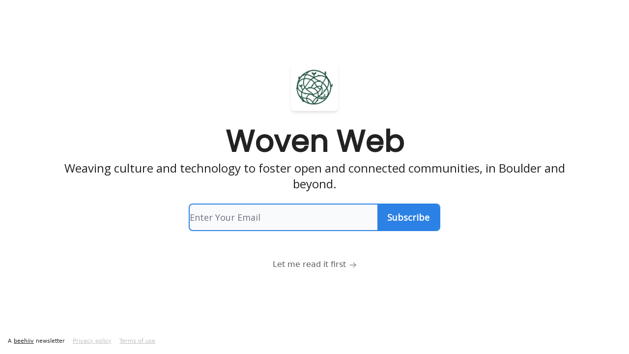

--- FILE ---
content_type: application/javascript; charset=UTF-8
request_url: https://wovenweb.beehiiv.com/assets/index-UDC_ybcj.js
body_size: 3916
content:

!function(){try{var e="undefined"!=typeof window?window:"undefined"!=typeof global?global:"undefined"!=typeof globalThis?globalThis:"undefined"!=typeof self?self:{},n=(new e.Error).stack;n&&(e._sentryDebugIds=e._sentryDebugIds||{},e._sentryDebugIds[n]="ee246b9d-b3f5-5064-adfd-070729258314")}catch(e){}}();
import{j as e}from"./jsx-runtime-D_zvdyIk.js";import{r as d}from"./index-BBzaG9bH.js";import{L as P,T as y,F as w}from"./index-BDTpCdsb.js";import{F as M}from"./index-CuoJpgyi.js";import{u as I}from"./useTranslation-CAV35s9Y.js";import{u as A}from"./local_storage-CwLaVEdy.js";import{S as L,c as B,B as N}from"./types-DwE6zw8E.js";import{u as R}from"./useTypedLoaderData-CMMwj-4G.js";import{u as q}from"./useWebBuilderCommunicator-DHT3E35p.js";import{c as W,u as D,L as p}from"./components-C5no-WII.js";import{R as $}from"./RecommendationsForm-CbzCiXBg.js";import{q as g}from"./transition-T7tmt722.js";import{_ as F}from"./dialog-zLTZLq4f.js";import{c as o}from"./index-Dvnv69vE.js";import{I as U}from"./Image-B-VoZaGM.js";import{u as O,a as Q}from"./useWebThemeContext-BvLGGc2T.js";import{P as z}from"./index-BEoajo1z.js";import{T as u,n as Y}from"./index-H6M7ZPzl.js";import{C as G}from"./CreateAction-DcitIHWm.js";import{M as _}from"./index-DmsvZN0l.js";import{g as H,a as K}from"./index-Bt617SOE.js";import"./ChevronDownIcon-Ce0hMRX5.js";import"./disclosure-BdNBI9vg.js";import"./render-CYmDUrls.js";import"./keyboard-DCGal9-h.js";import"./use-resolve-button-type-CcS-h_MO.js";import"./bugs-8psK71Yj.js";import"./focus-management-BEFoA6wC.js";import"./context-DW2-aUzx.js";import"./index-D0OCZx7A.js";import"./StatusInputs-1bAxfxmQ.js";import"./useToast-CjxatSEk.js";import"./PoweredByBeehiiv-dCHmWnDl.js";import"./i18next-BGmvVs3U.js";import"./index-DjruDOev.js";import"./usePublication-BfOQZfjb.js";import"./useSignupRedirects-D3Wy-IyC.js";import"./index-k4yTJkAg.js";import"./use-disposables-CE7I-t1e.js";import"./use-is-mounted-UgPIiBJZ.js";import"./use-root-containers-DavySQOK.js";import"./use-owner-o9UGMoFC.js";import"./hidden-B6e6U2AH.js";import"./description-BxmUyVSc.js";import"./dayjs.min-D4MzlAtP.js";import"./LockClosedIcon-2KEQVK5S.js";import"./index-DcpNk-OI.js";function Z({title:i,titleId:a,...l},n){return d.createElement("svg",Object.assign({xmlns:"http://www.w3.org/2000/svg",viewBox:"0 0 24 24",fill:"currentColor","aria-hidden":"true","data-slot":"icon",ref:n,"aria-labelledby":a},l),i?d.createElement("title",{id:a},i):null,d.createElement("path",{fillRule:"evenodd",d:"M12.97 3.97a.75.75 0 0 1 1.06 0l7.5 7.5a.75.75 0 0 1 0 1.06l-7.5 7.5a.75.75 0 1 1-1.06-1.06l6.22-6.22H3a.75.75 0 0 1 0-1.5h16.19l-6.22-6.22a.75.75 0 0 1 0-1.06Z",clipRule:"evenodd"}))}const J=d.forwardRef(Z),V=(i,a="-")=>i?i.toLowerCase().replace(/[^a-z0-9\-_]+/gi,a):"",C=({utmSource:i,beehiivBranding:a=!1,color:l})=>{const n=V(i,"_"),{t:s}=I();return e.jsx("div",{style:{color:l},className:"wt-text-on-subscribe-background-color absolute bottom-2 left-1/2 z-10 -translate-x-1/2 transform text-center sm:bottom-4 sm:left-4 sm:translate-x-0",children:e.jsxs("div",{className:"flex flex-col sm:flex-row sm:space-x-4",children:[a&&e.jsx("p",{className:"whitespace-nowrap text-xs leading-tight sm:text-sm",children:e.jsxs("small",{children:[`${s("footer.article")} `,e.jsx("a",{target:"_blank",rel:"noopener noreferrer",href:`https://beehiiv.com?utm_source=${n}&utm_medium=subscribe_page`,className:"underline",children:"beehiiv"}),` ${s("footer.newsletter")}`]})}),e.jsx("p",{className:"whitespace-nowrap text-xs leading-tight sm:text-sm",children:e.jsx("small",{children:e.jsx("a",{href:`https://beehiiv.com/privacy?utm_source=${n}&utm_medium=subscribe_page`,target:"_blank",className:"underline opacity-30",rel:"noopener noreferrer",children:s("footer.privacy_policy")})})}),e.jsx("p",{className:"whitespace-nowrap text-xs leading-tight sm:text-sm",children:e.jsx("small",{children:e.jsx("a",{href:`https://beehiiv.com/tou?utm_source=${n}&utm_medium=subscribe_page`,target:"_blank",className:"underline opacity-30",rel:"noopener noreferrer",children:s("footer.terms_of_use")})})})]})})},X=()=>{const i=W(),a=i.state==="loading",[l,n]=d.useState([]),[s,t]=d.useState([]);return d.useEffect(()=>{i.load("/recommendations?index&page=1")},[]),d.useEffect(()=>{if(i.data){const{recommendations:r,boostedRecommendations:c}=i.data;n(r),t(c)}},[i.data]),{isLoading:a,boostedRecommendations:s,recommendations:l}},T=({isOpen:i,onClose:a,children:l})=>{const{isLoading:n,recommendations:s,boostedRecommendations:t}=X(),r=s.length>0||t.length>0,c=!!(i&&!n&&r);return e.jsx(g,{appear:!0,show:c,as:d.Fragment,children:e.jsxs(F,{as:"div",className:"relative",onClose:a,children:[e.jsx(g.Child,{as:d.Fragment,enter:"ease-out duration-300",enterFrom:"opacity-0",enterTo:"opacity-100",leave:"ease-in duration-200",leaveFrom:"opacity-100",leaveTo:"opacity-0",children:e.jsx("div",{className:"fixed inset-0 z-20 bg-black/60"})}),e.jsx(g.Child,{as:d.Fragment,enter:"ease-out duration-300",enterFrom:"opacity-0 translate-y-full sm:translate-y-0 sm:scale-95",enterTo:"opacity-100 translate-y-0 sm:scale-100",leave:"ease-in duration-200",leaveFrom:"opacity-100 translate-y-0 sm:scale-100",leaveTo:"opacity-0 translate-y-full sm:translate-y-0 sm:scale-95",children:e.jsx("div",{className:"fixed inset-0 z-20 flex items-end justify-center p-0 pt-16 sm:inset-4 sm:items-center sm:p-4",children:e.jsx("div",{className:"h-auto max-h-full w-full overflow-auto rounded-t-2xl bg-white shadow-xl sm:h-auto sm:max-h-[90vh] sm:max-w-2xl sm:rounded-md",children:e.jsx(F.Panel,{className:"h-auto w-full",children:e.jsx($,{isLoading:n,recommendations:s,boostedRecommendations:t})})})})})]})})},ee=()=>{const[i]=D();return{isModalOpen:i.get("recommendations")==="true"}},te=({post:i,screenSize:a,fontFamily:l,headlineColor:n})=>e.jsx(p,{to:`/p/${i.slug}`,children:e.jsxs("div",{className:"w-full space-y-1",children:[e.jsx(u,{as:"h4",size:"md",weight:"semibold",fontFamily:l,color:n,className:o({"w-full":!0}),children:i?.web_title}),e.jsx(u,{as:"p",size:"xs",weight:"regular",fontFamily:l,color:n,className:o({"w-full opacity-70":!0}),children:i?.web_subtitle})]})}),k=({post:i,fontFamily:a,headlineColor:l})=>e.jsxs(p,{to:`/p/${i.slug}`,prefetch:"none",className:"w-full max-w-xl rounded bg-transparent shadow-md",children:[e.jsx("div",{className:"z-10 col-span-1 mb-2 w-full overflow-hidden rounded-wt",children:e.jsx(U,{src:i.image_url,alt:i.web_title,maxWidth:800,loading:"lazy",aspectRatio:"social"})}),e.jsxs("div",{className:"w-full space-y-1 p-4",children:[e.jsx(u,{as:"h4",size:"xl",weight:"semibold",fontFamily:a,color:l,className:o({"w-full":!0}),children:i?.web_title}),e.jsx(u,{as:"p",size:"md",weight:"regular",fontFamily:a,color:l,className:o({"w-full opacity-70":!0}),children:i?.web_subtitle})]})]}),j=({text:i,fontFamily:a,fontSize:l,overlineColor:n})=>e.jsx(p,{to:"/",className:"mt-4 flex items-center justify-between space-x-2 hover:underline",children:e.jsx(u,{as:"span",size:l,weight:"semibold",className:"",fontFamily:a,color:n,children:i})}),S=({landingPage:i,featuredPosts:a})=>{const{cardStyles:l}=R(),{isEnabled:n}=O(),{featured_posts_section:s}=i,t=s.headline_font_family,r=s.headline_color,c=()=>a.length>0?e.jsxs(e.Fragment,{children:[e.jsx("div",{className:o({"mx-auto mt-16 grid w-full gap-6 sm:grid-cols-2 md:grid-cols-3":!0,"justify-center":s.text_align==="center","justify-start":s.text_align==="left","justify-end":s.text_align==="right"}),children:a.map(m=>n?e.jsx(z,{post:m,cardStyles:l},m.id):e.jsx(k,{post:m,fontFamily:t,color:r},m.id))}),e.jsx("div",{className:o({"mx-auto mt-8 flex w-full flex-col gap-8 sm:flex-row":!0,"justify-center":s.text_align==="center","justify-start":s.text_align==="left","justify-end":s.text_align==="right"}),children:e.jsx(j,{text:s.read_more_cta,size:s.read_more_cta_font_size,fontFamily:s.read_more_cta_font_family,overlineColor:s.overline_color})})]}):null,f=()=>a.length>0?e.jsxs(e.Fragment,{children:[e.jsxs("div",{className:o({"mx-auto mt-16 flex w-full flex-col gap-8 sm:flex-row":!0,"justify-center":s.text_align==="center","justify-start":s.text_align==="left","justify-end":s.text_align==="right"}),children:[n?e.jsx("div",{className:"w-full max-w-2xl",children:e.jsx(z,{post:a[0],cardStyles:l})}):e.jsx(k,{post:a[0],fontFamily:t,color:r}),a.length!==1&&e.jsxs("div",{className:"flex w-3/5 flex-col justify-between",children:[e.jsx("div",{className:"flex flex-col space-y-4",children:a?.slice(1).map(m=>e.jsx("div",{children:e.jsx(te,{post:m,fontFamily:t,headlineColor:r})},m.id))}),e.jsx(j,{text:s.read_more_cta,size:s.read_more_cta_font_size,fontFamily:s.read_more_cta_font_family,overlineColor:s.overline_color})]})]}),a.length===1&&e.jsx("div",{className:o({"mx-auto mt-6 flex w-full":!0,"justify-center":s.text_align==="center","justify-start":s.text_align==="left","justify-end":s.text_align==="right"}),children:e.jsx(j,{text:s.read_more_cta,size:s.read_more_cta_font_size,fontFamily:s.read_more_cta_font_family})})]}):null;return e.jsx("div",{style:{backgroundColor:s.bg_color},className:"flex flex-col p-16 px-4 pb-24",children:e.jsxs("div",{className:"mx-auto w-full max-w-5xl",children:[e.jsxs("div",{className:"mb-2 flex w-full flex-col items-center space-y-2",children:[s.overline&&e.jsx(u,{as:"span",size:s.overline_font_size,weight:"bold",fontFamily:s.overline_font_family,color:s.overline_color,className:o({"w-full":!0,"text-center":s.text_align==="center","text-left":s.text_align==="left","text-right":s.text_align==="right"}),children:s.overline}),e.jsx(u,{as:"h4",size:s.headline_font_size,weight:"bold",fontFamily:s.headline_font_family,color:s.headline_color,className:o({"w-full":!0,"text-center":s.text_align==="center","text-left":s.text_align==="left","text-right":s.text_align==="right"}),children:s.headline})]}),s.enable_all_post_images?c():f()]})})},se=({ctaText:i,fontFamily:a,fontSize:l})=>{const{t:n}=I();return e.jsx("div",{className:"pt-4",children:e.jsxs(p,{to:"/",prefetch:"intent",className:"duration:300 text-md group inline-flex cursor-pointer items-center no-underline transition",children:[e.jsx(u,{as:"span",size:l,weight:"regular",fontFamily:a,className:o({"mr-1.5 opacity-75 transition duration-200 group-hover:opacity-100":!0}),children:i||n("subscribe.read")}),e.jsx(J,{className:"mt-0.5 h-4 w-4 w-auto opacity-75 transition duration-200 group-hover:opacity-100"})]})})},E=({hasPosts:i,publication:a,landingPage:l,signupWidgetConfigs:n})=>{const{isEnabled:s}=O(),{main_section:t,main_image_url:r,main_bg_image_url:c}=l,f=Q[t.bg_gloss_opacity||"0"],m=t?.logo_enabled,x=typeof m=="boolean"&&m===!1;return e.jsxs("div",{style:{backgroundImage:c&&`url(${c})`,backgroundColor:t.bg_color},className:o("relative",c&&"bg-cover bg-center bg-no-repeat"),children:[c&&e.jsx("div",{className:o("absolute left-0 top-0 h-full w-full",f),style:{backgroundColor:t.bg_color}}),e.jsx("div",{className:o({"relative z-10 flex items-center px-4 sm:px-8":!0,"min-h-screen pb-8 pt-16 sm:pb-0 sm:pt-0":!t.disable_full_height,"pb-16 pt-28":t.disable_full_height}),children:e.jsxs("div",{className:o("mx-auto -mt-10 flex w-full max-w-5xl space-x-0 sm:space-x-8"),children:[e.jsx("div",{className:"w-full",children:e.jsxs("div",{className:o({"flex flex-col items-center sm:items-start":!0,"sm:items-center":!r}),children:[!x&&e.jsx("div",{className:"mb-8",children:e.jsx(P,{publication:a,className:"h-24 w-24"})}),e.jsxs("div",{className:"mb-6 w-full",children:[e.jsxs("div",{className:"mb-2 flex w-full flex-col items-center",children:[t.overline&&e.jsx("div",{className:o({"flex w-full justify-center sm:justify-start":!0,"justify-center":!r}),children:e.jsx(u,{as:"span",size:t.overline_font_size,weight:"bold",fontFamily:t.overline_font_family,fontFamilyv2:s?t.overline_font_family:void 0,color:t.overline_color,className:o("w-full",r?"text-center sm:text-left":"text-center"),children:e.jsx(_,{children:t.overline})})}),t.headline&&e.jsx(u,{as:"h1",size:t.headline_font_size,weight:"bold",fontFamily:t.headline_font_family,fontFamilyv2:s?t.headline_font_family:void 0,color:t.headline_color,className:o({"w-full break-words text-center sm:break-normal sm:text-left":!0,"max-w-3xl sm:text-center":!r}),children:e.jsx(_,{children:t.headline})})]}),t.description&&e.jsx(u,{as:"span",size:t.description_font_size,weight:"regular",fontFamily:t.description_font_family,fontFamilyv2:s?t.description_font_family:void 0,color:t.description_color,className:o({"w-full":!0,"text-center sm:text-left":r,"mx-auto max-w-3xl text-center":!r}),children:e.jsx(_,{children:t.description})})]}),e.jsxs("div",{className:o({"mb-10 flex w-full flex-col":!0,"items-center":!r}),children:[e.jsx("div",{className:"w-full max-w-lg",children:s&&n?e.jsx(L,{signupStyles:n}):e.jsx(G,{publication:a,autoFocus:!0,backgroundColor:t.signup_bg_color,textColor:t.signup_text_color,placeholderText:t.signup_placeholder_text,cta:t.signup_cta_text,fontFamily:Y(t.signup_cta_font_family)})}),t.underline&&e.jsx(u,{as:"span",size:t.underline_font_size,weight:"regular",fontFamily:t.underline_font_family,fontFamilyv2:s?t.underline_font_family:void 0,color:t.underline_color,className:o({"w-full pt-4 text-center sm:text-left":!0,"sm:text-center":!r}),children:e.jsx(_,{children:t.underline})})]}),i&&t.read_more_cta_enabled&&e.jsx("div",{style:{color:t.read_more_cta_color},className:o({"w-full text-center sm:text-left":!0,"sm:text-center":!r}),children:e.jsx(se,{ctaText:t.read_more_cta,fontSize:t.read_more_cta_font_size,fontFamily:t.read_more_cta_font_family})})]})}),r&&e.jsx("div",{className:"flex items-center",children:e.jsx("div",{className:"hidden w-64 sm:block",children:e.jsx("img",{src:r||"",alt:"Main depiction of the publication on the landing page"})})})]})})]})},Ze=({data:i,matches:a})=>{const l=i?.publication,n=i?.metaTitle,s=i?.metaDescription||l?.description,t=i?.landingPage?.renderable_fonts||[],r=[];return t?.length>0&&t.forEach(c=>{r.push({rel:"stylesheet",href:c,tagName:"link"})}),i?.landingPage?.main_bg_image_url&&r.push({rel:"preload",href:i?.landingPage?.main_bg_image_url,as:"image"}),i?.landingPage?.main_image_url&&r.push({rel:"preload",href:i?.landingPage?.main_image_url,as:"image"}),H({canonicalUrl:K(i?.requestUrl),matches:a,returnEarlyCheck:!n,overrides:{title:n,description:s},links:r})},Je=()=>{const{hasPosts:i,publication:a,recommendingPublication:l,recommendingPublicationIdInUrl:n,recommendingPublicationIdInCookie:s,landingPage:t,featuredPosts:r,isInitialLoadFromSwarm:c,hasWebThemesEnabled:f,signupWidgetConfigs:m}=R(),{setCookie:x,removeCookie:b}=A();if(!a)throw new Error("RefreshPageError");q({isInitialLoadFromSwarm:c,publicationId:a.id});const v=()=>t?.faq_section?.enabled?t.faq_section.headline_color:t?.featured_posts_section.enabled?t.featured_posts_section.headline_color:t?.testimonials_section.enabled?t.testimonials_section.headline_color:t.main_section.headline_color,{isModalOpen:h}=ee();return d.useEffect(()=>{l&&(l.can_signup===!0&&n&&!s?x({name:N,value:n,days:B}):l.can_signup===!1&&s===l.id&&b(N))},[n,s,l,x,b]),l&&l.can_signup===!1?e.jsx(M,{isFullWidth:!0,customTitle:"Uh oh, it looks like this link is expired.",customDescription:e.jsxs(e.Fragment,{children:[e.jsx("strong",{children:l.name})," needs to update a few things on their end to resume. In the meantime, you can choose to signup to ",l.name," ",e.jsx("strong",{children:e.jsx("a",{href:`${l.url}subscribe`,children:"here"})}),"."]}),errorCode:"404",publicationPresent:!1}):f?e.jsxs("div",{children:[e.jsx(E,{hasPosts:i,publication:a,landingPage:t,signupWidgetConfigs:m}),t?.testimonials_section.enabled&&e.jsx(y,{testimonialsSection:t.testimonials_section,testimonials:t.landing_page_testimonials}),t?.featured_posts_section.enabled&&e.jsx(S,{featuredPosts:r,landingPage:t}),t?.faq_section?.enabled&&e.jsx(w,{faq_section:t.faq_section,isFirstQuestionOpen:c}),e.jsx("div",{className:"relative",children:e.jsx(C,{utmSource:a.name,beehiivBranding:a.beehiiv_branding,color:v()})}),h&&e.jsx(T,{isOpen:h,onClose:()=>{}})]}):e.jsxs("div",{children:[e.jsx(E,{hasPosts:i,publication:a,landingPage:t}),t?.testimonials_section.enabled&&e.jsx(y,{testimonialsSection:t.testimonials_section,testimonials:t.landing_page_testimonials}),t?.featured_posts_section.enabled&&e.jsx(S,{featuredPosts:r,landingPage:t}),t?.faq_section?.enabled&&e.jsx(w,{faq_section:t.faq_section,isFirstQuestionOpen:c}),e.jsx("div",{className:"relative",children:e.jsx(C,{utmSource:a.name,beehiivBranding:a.beehiiv_branding,color:v()})}),h&&e.jsx(T,{isOpen:h,onClose:()=>{}})]})};export{Je as default,Ze as meta};
//# sourceMappingURL=index-UDC_ybcj.js.map

//# debugId=ee246b9d-b3f5-5064-adfd-070729258314


--- FILE ---
content_type: application/javascript; charset=UTF-8
request_url: https://wovenweb.beehiiv.com/assets/index-BDTpCdsb.js
body_size: 1024
content:

!function(){try{var e="undefined"!=typeof window?window:"undefined"!=typeof global?global:"undefined"!=typeof globalThis?globalThis:"undefined"!=typeof self?self:{},n=(new e.Error).stack;n&&(e._sentryDebugIds=e._sentryDebugIds||{},e._sentryDebugIds[n]="b0a3c95e-f894-5eb3-b398-70c2e169bd92")}catch(e){}}();
import{j as e}from"./jsx-runtime-D_zvdyIk.js";import{c as d}from"./index-Dvnv69vE.js";import{T as c}from"./index-H6M7ZPzl.js";import{M as n}from"./index-DmsvZN0l.js";import{r as x}from"./index-BBzaG9bH.js";import{F as m}from"./ChevronDownIcon-Ce0hMRX5.js";import{A as h}from"./disclosure-BdNBI9vg.js";import{I as u}from"./Image-B-VoZaGM.js";import{u as f}from"./useWebThemeContext-BvLGGc2T.js";function g({title:r,titleId:l,...t},o){return x.createElement("svg",Object.assign({xmlns:"http://www.w3.org/2000/svg",fill:"none",viewBox:"0 0 24 24",strokeWidth:1.5,stroke:"currentColor","aria-hidden":"true","data-slot":"icon",ref:o,"aria-labelledby":l},t),r?x.createElement("title",{id:l},r):null,x.createElement("path",{strokeLinecap:"round",strokeLinejoin:"round",d:"m4.5 15.75 7.5-7.5 7.5 7.5"}))}const _=x.forwardRef(g);function w({title:r,titleId:l,...t},o){return x.createElement("svg",Object.assign({xmlns:"http://www.w3.org/2000/svg",viewBox:"0 0 24 24",fill:"currentColor","aria-hidden":"true","data-slot":"icon",ref:o,"aria-labelledby":l},t),r?x.createElement("title",{id:l},r):null,x.createElement("path",{fillRule:"evenodd",d:"M10.788 3.21c.448-1.077 1.976-1.077 2.424 0l2.082 5.006 5.404.434c1.164.093 1.636 1.545.749 2.305l-4.117 3.527 1.257 5.273c.271 1.136-.964 2.033-1.96 1.425L12 18.354 7.373 21.18c-.996.608-2.231-.29-1.96-1.425l1.257-5.273-4.117-3.527c-.887-.76-.415-2.212.749-2.305l5.404-.434 2.082-5.005Z",clipRule:"evenodd"}))}const j=x.forwardRef(w),p=({faqSection:r,isFirstQuestionOpen:l})=>e.jsx("div",{className:"w-full",children:e.jsx("dl",{className:"mt-10",children:r.faqs.map((t,o)=>{const s=o===r.faqs.length-1;return e.jsx(h,{as:"div",className:d("py-6",!s&&"border-b"),defaultOpen:l&&o===0,style:{borderColor:r.faq_border_color},children:({open:a})=>e.jsxs(e.Fragment,{children:[e.jsx("dt",{children:e.jsxs(h.Button,{className:"flex w-full items-start justify-between text-left text-gray-600",children:[e.jsx(c,{as:"span",size:"lg",weight:"semibold",fontFamily:r.faq_font_family,color:r.faq_question_color,children:e.jsx(n,{children:t.question})}),e.jsx("span",{style:{color:r.faq_button_color},className:"ml-6 flex h-7 items-center",children:a?e.jsx(_,{className:"h-5 w-5","aria-hidden":"true"}):e.jsx(m,{className:"h-5 w-5","aria-hidden":"true"})})]})}),e.jsx(h.Panel,{as:"dd",className:"mt-2 pr-12",children:e.jsx(c,{as:"div",size:"sm",weight:"regular",fontFamily:r.faq_font_family,color:r.faq_answer_color,children:e.jsx(n,{children:t.answer})})})]})},t.question)})})}),T=({faq_section:r,isFirstQuestionOpen:l})=>e.jsx("div",{style:{backgroundColor:r.bg_color},className:"flex flex-col p-16 px-4 pb-24",children:e.jsxs("div",{className:"mx-auto w-full max-w-5xl",children:[e.jsxs("div",{className:"mb-2 flex w-full flex-col items-center space-y-2",children:[r.overline&&e.jsx(c,{as:"span",size:r.overline_font_size,weight:"bold",fontFamily:r.overline_font_family,color:r.overline_color,className:d({"w-full":!0,"text-center":r.text_align==="center","text-left":r.text_align==="left","text-right":r.text_align==="right"}),children:e.jsx(n,{children:r.overline})}),e.jsx(c,{as:"h1",size:r.headline_font_size,weight:"bold",fontFamily:r.headline_font_family,color:r.headline_color,className:d({"w-full":!0,"text-center":r.text_align==="center","text-left":r.text_align==="left","text-right":r.text_align==="right"}),children:e.jsx(n,{children:r.headline})})]}),e.jsx(p,{faqSection:r,isFirstQuestionOpen:l})]})}),A=({publication:r,className:l})=>{const{classes:t}=f();return e.jsx("div",{className:d(t.radius,t.shadow,"overflow-hidden",l),children:r.logo.thumb.url&&e.jsx(u,{src:r.logo.thumb.url,alt:r.name,maxWidth:200,aspectRatio:"square"})})},y=({message:r,pictureUrl:l,name:t,description:o,testimonialsSection:s})=>{const{isEnabled:a}=f(),i=()=>e.jsx(j,{style:{color:s.card_accent_color},className:d({"h-5 w-5":!0})});return e.jsxs("div",{style:{backgroundColor:s.card_bg_color,borderColor:s.card_border_color},className:d({"col-span-1 flex w-full max-w-none flex-col space-y-4 rounded rounded-lg p-8 sm:max-w-xs":!0,"shadow-sm":!a&&s.card_shadow_size==="sm","shadow-md":!a&&s.card_shadow_size==="md","shadow-lg":!a&&s.card_shadow_size==="lg"},a&&"border"),children:[!a&&e.jsxs("div",{className:"flex space-x-1",children:[i(),i(),i(),i(),i()]}),e.jsxs("figure",{className:"flex flex-grow flex-col",children:[e.jsx("blockquote",{className:"flex-grow text-gray-950",children:e.jsx(c,{as:"div",size:"md",weight:"medium",fontFamily:s.card_font_family,color:s.card_text_color,className:d({"w-full":!0}),children:e.jsx(n,{children:`“${r}”`})})}),e.jsxs("figcaption",{className:"mt-8 flex gap-x-2",children:[e.jsx("img",{className:"h-10 w-10 rounded-full bg-gray-50",src:l,alt:""}),e.jsxs("div",{className:"flex flex-col",children:[e.jsx(c,{as:"span",size:"sm",weight:"bold",fontFamily:s.card_font_family,color:s.card_text_color,className:d({"w-full":!0}),children:e.jsx(n,{children:t})}),e.jsx(c,{as:"span",size:"xs",weight:"light",fontFamily:s.card_font_family,color:s.card_text_color,className:d({"w-full":!0}),children:e.jsx(n,{children:o})})]})]})]})]})},b=(r,l)=>{const t=l.filter(a=>r.includes(a.testimonial_id)),o=l.filter(a=>!r.includes(a.testimonial_id));return[...t.sort((a,i)=>r.indexOf(a.testimonial_id)-r.indexOf(i.testimonial_id)),...o]},W=({isUpgradePage:r=!1,testimonialsSection:l,testimonials:t,redirectActionChild:o})=>{const s=b(l?.testimonials,t);return e.jsx("div",{style:{backgroundColor:l?.bg_color},className:d({"flex flex-col p-16 px-4 pb-28":!0}),children:e.jsxs("div",{className:"mx-auto w-full max-w-5xl",children:[e.jsxs("div",{className:"mb-2 flex w-full flex-col items-center space-y-2",children:[l?.overline&&e.jsx(c,{as:"span",size:l?.overline_font_size,weight:"bold",fontFamily:l?.overline_font_family,color:l?.overline_color,className:d({"w-full":!0,"text-center":l?.text_align==="center","text-left":l?.text_align==="left","text-right":l?.text_align==="right"}),children:e.jsx(n,{children:l?.overline})}),e.jsx(c,{as:"h1",size:l?.headline_font_size,weight:"bold",color:l?.headline_color,fontFamily:l?.headline_font_family,className:d({"w-full":!0,"text-center":l?.text_align==="center","text-left":l?.text_align==="left","text-right":l?.text_align==="right"}),children:e.jsx(n,{children:l?.headline})})]}),e.jsx("div",{className:d({"mt-12 flex flex-wrap gap-8":!0,"justify-center":l?.text_align==="center","justify-start":l?.text_align==="left","justify-end":l?.text_align==="right"}),children:s?.map(a=>e.jsx(y,{message:a.message,pictureUrl:a.picture_url,name:a.name,description:a.description,testimonialsSection:l},a.id))}),r&&o]})})};export{T as F,A as L,W as T};
//# sourceMappingURL=index-BDTpCdsb.js.map

//# debugId=b0a3c95e-f894-5eb3-b398-70c2e169bd92
